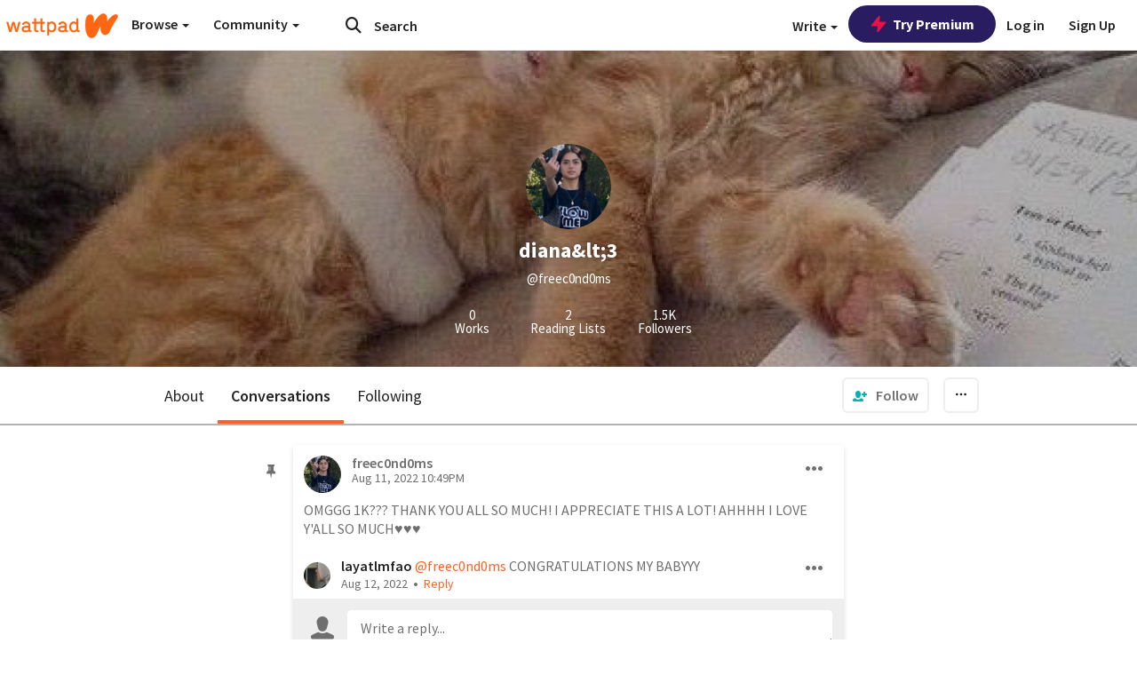

--- FILE ---
content_type: application/javascript;charset=utf-8
request_url: https://ase.clmbtech.com/message?cid=65973%3A3140&val_102=mobile.wattpad.com&val_120=0&val_101=65973%3A3140&val_101=ctrt%3Amobile.wattpad.com&val_122=
body_size: 499
content:
$cr.cbkf("[{\"uuid\" : \"f6a512ee-a9b6-4a51-907b-5e99d020d8c9-619o\", \"optout\" : \"null\", \"_col_sync\" : \"false\", \"error\" : \"invalid request!!!\", \"cl\" : \"null\", \"dmp_emhash\" : \"null\", \"dmp_phhash\" : \"null\" }]")

--- FILE ---
content_type: application/javascript
request_url: https://sync.springserve.com/usersync/jsonp?callback=callback
body_size: 198
content:
callback({'user_id': '8e836a6e-4d26-451b-8df0-954d08f8dffb'})